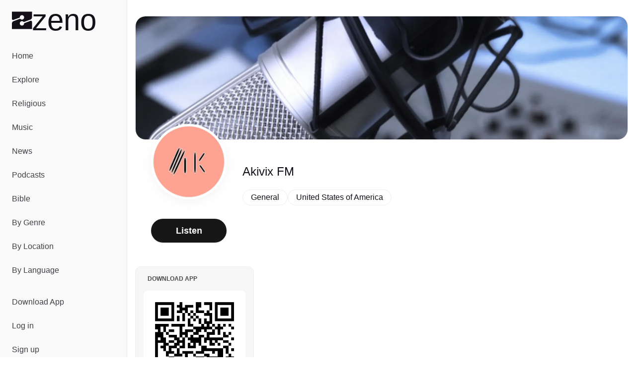

--- FILE ---
content_type: text/javascript; charset=utf-8
request_url: https://zeno.fm/_nuxt/BUiG95qc.js
body_size: 1662
content:
import{d as w,f as A,c as _,q as k,k as p,b as i,x as $,u as n,w as x,a as h,F as v,e as r,h as f,i as P,o as M,V as z,P as F,t as C,C as R,ai as I,g as m}from"./XdoZlVME.js";import{u as T,a as E}from"./CYUe_Az8.js";import{_ as L}from"./DlAUqK2U.js";import{_ as D}from"./DP3ZSF6R.js";import{u as S,g as V}from"./BZqVPqST.js";const W=w({__name:"AudioClipsPlaybackButton",props:{clip:{}},setup(a){const l=T(),s=A(),t=_(()=>s.media?.id===a.clip.id),c=_(()=>s.isPlaying&&t.value),{playMedia:y}=E({id:a.clip.id,title:a.clip.title,subTitle:a.clip.genre,logo:"",source:a.clip.audioUrl,sourceType:"file",mediaType:"audioClip"},{page_location:l.href,page_path:l.pathname,content_type:a.clip.genre,content_group:"Audio Clips",content_id:a.clip.id}),e=k(!1),o=_(()=>e.value?`Loading ${a.clip.title}`:c.value?`Pause ${a.clip.title}`:`Play ${a.clip.title}`),d=async()=>{e.value||(e.value=!0,await y(),e.value=!1)};return(b,u)=>{const g=P,B=$;return i(),p(B,{class:"btn-playback","aria-label":n(o),onClick:d},{default:x(()=>[e.value?(i(),h(v,{key:0},[u[0]||(u[0]=r("span",{class:"sr-only"},"Loading audio clip",-1)),f(g,{class:"animate-spin rounded-full",name:"mingcute:loading-3-fill",size:"30","aria-hidden":"true"})],64)):n(c)?(i(),h(v,{key:2},[u[2]||(u[2]=r("span",{class:"sr-only"},"Pause audio clip",-1)),f(g,{name:"ic:round-pause",size:"30","aria-hidden":"true"})],64)):(i(),h(v,{key:1},[u[1]||(u[1]=r("span",{class:"sr-only"},"Play audio clip",-1)),f(g,{name:"ic:round-play-arrow",size:"30","aria-hidden":"true"})],64))]),_:1},8,["aria-label"])}}}),q=L(W,[["__scopeId","data-v-4c6b3cf3"]]),N={class:"overflow-hidden grow"},H={class:"text-zeno-gray text-xs"},U=w({__name:"AudioClipsCarouselItem",props:{clip:{},icon:{},color:{}},setup(a){const l=k(null),s=k(null);let t=0;M(async()=>{await z();const e=l.value,o=s.value;!o||!e||o.scrollWidth>e.clientWidth-48&&(t=o.scrollWidth-e.clientWidth+48)});const c=()=>{const e=s.value;!e||t===0||(e.style.transition=`transform ${t/50}s linear`,e.style.transform=`translateX(-${t}px)`)},y=()=>{const e=s.value;e&&(e.style.transition="transform 0.5s ease",e.style.transform="translateX(0)")};return(e,o)=>{const d=P,b=q;return i(),h("div",{class:"relative group snap-start snap-normal select-none mx-1 pr-2 w-80 border border-zeno-gray-border-light rounded-xl flex flex-row gap-2 items-center",onMouseenter:c,onMouseleave:y},[r("div",{style:F({backgroundColor:e.color}),class:"p-3 rounded-xl"},[f(d,{name:e.icon,size:"32"},null,8,["name"])],4),r("div",N,[r("div",{ref_key:"titleContainerRef",ref:l,class:"relative overflow-hidden"},[r("span",{ref_key:"titleRef",ref:s,class:"inline-block whitespace-nowrap text-sm"},C(e.clip.title),513)],512),r("div",H,C(e.clip.genre)+" | "+C(e.clip.duration),1)]),f(b,{clip:e.clip},null,8,["clip"])],32)}}}),O=w({__name:"AudioClipsCarousel",async setup(a){let l,s;const{data:t}=([l,s]=R(()=>S("/api/audioclips/",{headers:I(),getCachedData:V},"$wMxw-IBT6a")),l=await l,s(),l),c=_(()=>t.value&&(t.value?.weather||t.value?.news||t.value?.sports||t.value?.horoscope));return(y,e)=>{const o=U,d=D;return n(c)?(i(),p(d,{key:0,title:"Top Audio Clips"},{default:x(()=>[n(t)?.news?(i(),p(o,{key:0,clip:n(t).news,color:"#FFB800",icon:"solar:document-text-linear"},null,8,["clip"])):m("",!0),n(t)?.weather?(i(),p(o,{key:1,clip:n(t).weather,color:"#CACBF8",icon:"fluent:weather-partly-cloudy-day-16-regular"},null,8,["clip"])):m("",!0),n(t)?.sports?(i(),p(o,{key:2,clip:n(t).sports,color:"#F26327",icon:"fluent:sport-24-regular"},null,8,["clip"])):m("",!0),n(t)?.horoscope?(i(),p(o,{key:3,clip:n(t).horoscope,color:"#7B26EE",icon:"mdi:horoscope-gemini"},null,8,["clip"])):m("",!0)]),_:1})):m("",!0)}}});export{O as _};


--- FILE ---
content_type: text/javascript; charset=utf-8
request_url: https://zeno.fm/_nuxt/D6AIzv4o.js
body_size: 127
content:
import{aB as i}from"./XdoZlVME.js";function a(o){const{title:t,description:e,image:n}=o;i({title:`${t}`,meta:[{property:"og:title",content:t},{name:"description",content:e},{property:"og:description",content:e},{property:"og:image",content:n||"/og-image.png"},{name:"twitter:card",content:"summary_large_image"},{name:"twitter:title",content:t},{name:"twitter:description",content:e},{name:"twitter:site",content:"@zenodotfm"},{name:"twitter:image",content:n||"/og-image.png"}]})}export{a as u};


--- FILE ---
content_type: text/javascript; charset=utf-8
request_url: https://zeno.fm/_nuxt/CHMkZj9w.js
body_size: 488
content:
import{c as O,q as c}from"./XdoZlVME.js";const r=1,_=1e6,a={ADD_TOAST:"ADD_TOAST",UPDATE_TOAST:"UPDATE_TOAST",DISMISS_TOAST:"DISMISS_TOAST",REMOVE_TOAST:"REMOVE_TOAST"};let u=0;function d(){return u=(u+1)%Number.MAX_VALUE,u.toString()}const A=new Map;function i(s){if(A.has(s))return;const t=setTimeout(()=>{A.delete(s),T({type:a.REMOVE_TOAST,toastId:s})},_);A.set(s,t)}const e=c({toasts:[]});function T(s){switch(s.type){case a.ADD_TOAST:e.value.toasts=[s.toast,...e.value.toasts].slice(0,r);break;case a.UPDATE_TOAST:e.value.toasts=e.value.toasts.map(t=>t.id===s.toast.id?{...t,...s.toast}:t);break;case a.DISMISS_TOAST:{const{toastId:t}=s;t?i(t):e.value.toasts.forEach(o=>{i(o.id)}),e.value.toasts=e.value.toasts.map(o=>o.id===t||t===void 0?{...o,open:!1}:o);break}case a.REMOVE_TOAST:s.toastId===void 0?e.value.toasts=[]:e.value.toasts=e.value.toasts.filter(t=>t.id!==s.toastId);break}}function D(){return{toasts:O(()=>e.value.toasts),toast:l,dismiss:s=>T({type:a.DISMISS_TOAST,toastId:s})}}function l(s){const t=d(),o=S=>T({type:a.UPDATE_TOAST,toast:{...S,id:t}}),n=()=>T({type:a.DISMISS_TOAST,toastId:t});return T({type:a.ADD_TOAST,toast:{...s,id:t,open:!0,onOpenChange:S=>{S||n()}}}),{id:t,dismiss:n,update:o}}export{l as t,D as u};


--- FILE ---
content_type: text/javascript; charset=utf-8
request_url: https://zeno.fm/_nuxt/DRhpKguM.js
body_size: 5997
content:
const __vite__mapDeps=(i,m=__vite__mapDeps,d=(m.f||(m.f=["./AypMnKvp.js","./XdoZlVME.js","./DlAUqK2U.js","./AdPrimis.9-HkeVLb.css","./C6M4u9f-.js"])))=>i.map(i=>d[i]);
import{d as y,at as tt,q as H,a as l,e as r,k as f,g as m,u as n,n as et,A as D,b as o,f as nt,au as q,c as v,w,x as st,h as u,i as k,F as $,r as B,j as L,t as b,_ as j,P as at,av as U,ai as E,af as ot,aw as it,C as rt,ah as lt,ag as ct,o as ut,y as F,z as O}from"./XdoZlVME.js";import{_ as dt}from"./Bc2tQYdw.js";import{u as pt}from"./CHMkZj9w.js";import{u as mt}from"./mGYiU8Bq.js";import{u as _t,a as gt}from"./BaE6vT5k.js";import{_ as ft,a as yt}from"./DIDk3I_v.js";import{_ as ht}from"./DUjHADAq.js";import{_ as bt}from"./CRu0ilaQ.js";import{_ as xt}from"./BUiG95qc.js";import{_ as wt}from"./CK4zHn5D.js";import{u as R,g as N}from"./BZqVPqST.js";import{_ as vt}from"./C71nVafZ.js";import{u as kt}from"./D6AIzv4o.js";import"./DlAUqK2U.js";import"./CYUe_Az8.js";import"./DP3ZSF6R.js";import"./DDTcTGGs.js";import"./CVCzxSMe.js";import"./BkQ0IaRi.js";import"./6BR3dOmh.js";const St={class:"rounded-full h-full w-full border border-zeno-gray-border-light bg-zeno-gray-light"},$t=y({__name:"StationLogo",props:{src:{type:String,required:!0},alt:{type:String,required:!0}},setup(t){const{$viewport:e}=tt(),s=H(!1),i=()=>{s.value=!0};return(c,p)=>{const _=D;return o(),l("div",{class:et([[n(e).isLessThan("md")?"w-[120px] h-[120px]":"w-[152px] h-[152px]"],"inline-block drop-shadow-[0_6px_10px_rgba(0,0,0,0.04)] p-1 bg-white rounded-full"])},[r("div",St,[n(s)?m("",!0):(o(),f(_,{key:0,alt:t.alt,src:t.src,class:"rounded-full bg-zeno-gray-light w-full",onError:i},null,8,["alt","src"]))])],2)}}}),Lt=t=>{if(!t)return{isHLS:!1,sourceType:"stream",confidence:"high",protocol:"http"};try{const e=new URL(t),s=e.pathname.toLowerCase(),i=e.searchParams;if([".m3u8",".m3u"].some(d=>s.endsWith(d)))return{isHLS:!0,sourceType:"streaming",confidence:"high",protocol:"hls"};if(s.endsWith(".ts")||s.includes("/segment"))return{isHLS:!0,sourceType:"streaming",confidence:"medium",protocol:"hls"};const p=i.get("format")?.toLowerCase(),_=i.get("type")?.toLowerCase();return p==="hls"||p==="m3u8"||_==="hls"||_==="m3u8"?{isHLS:!0,sourceType:"streaming",confidence:"medium",protocol:"hls"}:[/\/playlist\.m3u8/i,/\/index\.m3u8/i,/\/master\.m3u8/i,/\/live\.m3u8/i,/\/stream\.m3u8/i,/hls/i].some(d=>d.test(t))?{isHLS:!0,sourceType:"streaming",confidence:"low",protocol:"hls"}:{isHLS:!1,sourceType:"stream",confidence:"medium",protocol:"http"}}catch(e){console.error("Error detecting HLS stream:",e);const s=t.toLowerCase().includes(".m3u8");return{isHLS:s,sourceType:s?"streaming":"stream",confidence:"low",protocol:s?"hls":"http"}}},Pt=async()=>{const t={};try{const e=await $fetch("https://yield-op-idsync.live.streamtheworld.com/partnerIds",{credentials:"include"});Object.assign(t,e)}catch{console.warn("Failed to fetch partner IDs")}return window?.adtonosListenerId&&(t.adtonosListenerId=window.adtonosListenerId),window?.com_adswizz_synchro_listenerid&&(t.aw_0_req_lsid=window.com_adswizz_synchro_listenerid),Object.keys(t).length?new URLSearchParams(t).toString():""},zt=y({__name:"StationPlaybackButton",props:{station:{}},setup(t){const e=nt(),s=mt(),{toast:i}=pt(),{proxy:c}=q(),p=H(!1),_=v(()=>e.media?.id===t.station.id),a=v(()=>e.isPlaying&&_.value),{data:d}=_t("tracking-params"),T=async()=>{if(d.value)return d.value;try{return await Pt()||null}catch(h){return console.error("Error fetching tracking params:",h),null}},P=async()=>{try{return await $fetch(`/api/stations/${t.station.id}/allowed/`)?!0:(i({title:"Station not available",description:"This station is not available in your region.",variant:"destructive"}),!1)}catch(h){return console.error("Error checking station availability:",h),!0}},z=async()=>{if(_.value){c.dataLayer.push({event:"playback_interaction",playback_action:"resume",content_group:t.station.external?"Third Party Stations":"Zeno Stations"}),s.hasAd?s.play():e.play();return}e.pause(),s.pause(),s.reset(),p.value=!0,e.isLoading=!0,c.dataLayer.push({event:"playback_interaction",playback_action:"play",content_group:t.station.external?"Third Party Stations":"Zeno Stations"});try{if(!await P()){i({title:"Station not available",description:"This station is not available in your region.",variant:"destructive"});return}const g=await T(),x=t.station.vastAdTagURL?await s.loadAd(t.station.vastAdTagURL+"&"+g):!1,S=t.station.streamURL+(g?`?${g}`:""),{isHLS:A,confidence:I}=Lt(t.station.streamURL);I==="low"&&console.warn("Low confidence HLS detection for:",t.station.streamURL),e.media={id:t.station.id,subTitle:t.station.title,logo:t.station.logo,route:t.station.route,source:S,sourceType:A?"streaming":"stream",mediaType:"station",streamName:t.station.streamName,streamUrl:t.station.streamURL},x?s.play():e.play()}catch(h){console.error("Playback error:",h),i({title:"Playback Error",description:"An error occurred while trying to play the station. Please try again later.",variant:"destructive"})}finally{p.value=!1,e.isLoading=!1}},C=()=>{c.dataLayer.push({event:"playback_interaction",playback_action:"pause",content_group:t.station.external?"Third Party Stations":"Zeno Stations"}),s.isAdPlaying?s.pause():e.pause()};return(h,g)=>{const x=k,S=st;return o(),f(S,{disabled:n(p)||n(e).isLoading,class:"h-12 md:px-0 px-6 md:w-full w-auto rounded-full flex items-center gap-2 text-lg font-semibold",onClick:g[0]||(g[0]=A=>n(a)?C():z())},{default:w(()=>[n(p)||n(e).isLoading?(o(),l($,{key:0},[u(x,{class:"animate-spin",name:"mingcute:loading-3-fill",size:"28"}),g[1]||(g[1]=r("span",null,"Loading",-1))],64)):n(a)?(o(),l($,{key:1},[u(x,{name:"ic:round-pause",size:"30"}),g[2]||(g[2]=r("span",null,"Pause",-1))],64)):(o(),l($,{key:2},[u(x,{name:"ic:round-play-arrow",size:"30"}),g[3]||(g[3]=r("span",null,"Listen",-1))],64))]),_:1},8,["disabled"])}}}),At={key:0,class:"overflow-x-scroll hidden-scroll"},Tt={class:"flex md:flex-wrap gap-2"},Ct=y({__name:"StationTags",props:{station:{}},setup(t){const e=v(()=>{const s=[];if(t.station?.genre){const i={title:t.station.genre,route:{name:"radio-genres-genre",params:{genre:t.station.genre}}};s.push(i)}if(t.station.country){const i={title:t.station.country,route:{name:"radio-countries-country",params:{country:t.station.country}}};s.push(i)}if(t.station.languages){const i=t.station.languages.map(c=>({title:c,route:{name:"radio-languages-language",params:{language:c}}}));s.push(...i)}return s});return(s,i)=>{const c=ht;return n(e).length?(o(),l("div",At,[r("div",Tt,[(o(!0),l($,null,B(n(e),p=>(o(),f(c,{key:p.title,route:p.route},{default:w(()=>[L(b(p.title),1)]),_:2},1032,["route"]))),128))])])):m("",!0)}}}),It={class:"overflow-x-scroll hidden-scroll"},Dt={class:"social-links flex md:flex-wrap gap-2"},jt=y({__name:"StationSocialLinks",props:{links:{}},setup(t){const e={facebook:{name:"Facebook",icon:"bi:facebook"},twitter:{name:"Twitter",icon:"bi:twitter-x"},instagram:{name:"Instagram",icon:"bi:instagram"},snapchat:{name:"Snapchat",icon:"bi:snapchat"},youtube:{name:"Youtube",icon:"bi:youtube"},spotify:{name:"Spotify",icon:"bi:spotify"},tiktok:{name:"Tiktok",icon:"bi:tiktok"}},s=v(()=>Object.entries(t.links||{}).filter(([i,c])=>c).map(([i])=>({url:t.links[i],...e[i]})));return(i,c)=>{const p=k,_=j;return o(),l("div",It,[r("div",Dt,[(o(!0),l($,null,B(n(s),a=>(o(),f(_,{key:a.name,to:a.url,class:"px-4 py-1 bg-zeno-gray-light rounded-full inline-flex items-center sm:text-base text-sm",target:"_blank"},{default:w(()=>[u(p,{name:a.icon,class:"mr-2",size:"16"},null,8,["name"]),L(" "+b(a.name),1)]),_:2},1032,["to"]))),128))])])}}}),Rt={class:"min-h-56 border border-zeno-gray-border-light rounded-xl flex flex-col justify-between bg-zeno-gray-light p-4 space-y-4"},Nt={class:"flex items-center space-x-2 text-zeno-gray"},Ut=y({__name:"StationCardApp",props:{qrUrl:{}},setup(t){return(e,s)=>{const i=k,c=D;return o(),l("div",Rt,[r("h2",Nt,[u(i,{size:"18",name:"ic:round-home"}),s[0]||(s[0]=r("span",{class:"text-xs uppercase font-semibold"}," Download App ",-1))]),u(c,{src:e.qrUrl,class:"w-full object-cover rounded-lg",alt:"Website Image"},null,8,["src"])])}}}),Et={class:"flex items-center space-x-2 text-zeno-gray"},Ht=y({__name:"StationCardWebsite",props:{url:{},image:{},label:{default:"Visit Our Website"}},setup(t){let e="";return t.image&&(e=`--image-url: url(${t.image})`),(s,i)=>{const c=k,p=D,_=j;return o(),l("div",{style:at(n(e)),class:"min-h-56 border border-zeno-gray-border-light rounded-xl flex flex-col justify-between bg-zeno-gray-light p-4 space-y-4"},[r("h2",Et,[u(c,{size:"18",name:"ic:round-home"}),i[0]||(i[0]=r("span",{class:"text-xs uppercase font-semibold"}," Website ",-1))]),u(_,{to:s.url,target:"_blank",rel:"noopener noreferrer"},{default:w(()=>[s.image?(o(),f(p,{key:0,src:s.image,class:"w-full object-cover rounded-lg",alt:"Website Image"},null,8,["src"])):m("",!0)]),_:1},8,["to"]),u(_,{to:s.url,target:"_blank",rel:"noopener noreferrer",class:"block w-full text-center px-4 py-2 truncate border border-zeno-gray-border-light rounded-lg bg-white"},{default:w(()=>[L(b(s.label),1)]),_:1},8,["to"])],4)}}}),qt={class:"min-h-56 bg-zeno-gray-light p-4 rounded-xl flex flex-col space-y-4 justify-between"},Bt={class:"space-y-3.5"},Ft={class:"flex items-center space-x-2 text-zeno-gray"},Ot={key:0,class:"text-sm text-zeno-gray"},Wt={class:"grid grid-cols-1 gap-2"},Vt={key:0,class:"flex flex-wrap items-center justify-center"},Mt={key:1,class:"flex flex-wrap items-center justify-center"},Zt={class:"flex items-center"},Gt={key:0,class:"flex flex-wrap items-center justify-center"},Jt={key:1,class:"flex flex-wrap items-center justify-center"},Yt=y({__name:"StationCardDonation",props:{description:{},paypal:{},cashapp:{}},setup(t){return(e,s)=>{const i=k,c=j;return o(),l("div",qt,[r("div",Bt,[r("h2",Ft,[u(i,{size:"18",name:"solar:heart-bold"}),s[0]||(s[0]=r("span",{class:"text-xs uppercase font-semibold"}," Donations ",-1))]),e.description?(o(),l("div",Ot,b(e.description),1)):m("",!0)]),r("div",Wt,[e.paypal?.url&&n(U)(e.paypal.url)?(o(),f(c,{key:0,to:e.paypal.url,target:"_blank",rel:"noopener noreferrer",class:"bg-[#0270BA] text-white block w-full rounded-lg text-center px-4 py-2"},{default:w(()=>[e.paypal?.btnLabel?(o(),l("span",Vt,b(e.paypal?.btnLabel),1)):(o(),l("span",Mt,[s[2]||(s[2]=L(" Donate with ",-1)),r("span",Zt,[u(i,{size:"16",name:"ic:baseline-paypal"}),s[1]||(s[1]=L(" PayPal ",-1))])]))]),_:1},8,["to"])):m("",!0),e.cashapp?.url&&n(U)(e.cashapp.url)?(o(),f(c,{key:1,to:e.cashapp.url,target:"_blank",rel:"noopener noreferrer",class:"bg-[#00D54B] block w-full rounded-lg text-center px-4 py-2"},{default:w(()=>[e.cashapp?.btnLabel?(o(),l("span",Gt,b(e.cashapp?.btnLabel),1)):(o(),l("span",Jt," Donate with Cash App "))]),_:1},8,["to"])):m("",!0)])])}}}),Kt={class:"min-h-56 bg-zeno-gray-light overflow-hidden p-4 rounded-xl space-y-3.5"},Qt={class:"flex items-center space-x-2 text-zeno-gray"},Xt={class:"grid grid-cols-1 gap-2"},te={class:"text-sm text-zeno-gray"},ee={class:"text-sm text-zeno-gray"},ne=y({__name:"StationCardAnnouncement",props:{announcement:{}},setup(t){return(e,s)=>{const i=k;return o(),l("div",Kt,[r("h2",Qt,[u(i,{size:"16",name:"bi:megaphone-fill"}),s[0]||(s[0]=r("span",{class:"text-xs uppercase font-semibold"}," Announcement ",-1))]),r("div",Xt,[r("div",te,b(e.announcement.publishedAt),1),r("h4",null,b(e.announcement.title),1),r("div",ee,b(e.announcement.description),1)])])}}}),se={key:0},ae=y({__name:"StationPodcasts",props:{stationId:{}},setup(t){const{data:e}=R(`/api/stations/${t.stationId}/podcasts/`,"$BWwRcfEJCT");return(s,i)=>{const c=wt;return n(e)&&n(e).length?(o(),l("div",se,[u(c,{items:n(e),title:"Podcasts"},null,8,["items"])])):m("",!0)}}});function oe(t){return R(`/api/stations/${t}`,{key:`station-${t}`,getCachedData:N},"$g82jho9n6D")}function ie(t){return gt(`station-related-${t.id}`,async()=>{const[e,s]=await Promise.all([$fetch("/api/stations/",{headers:E(),params:{country:t.country,genre:t.genre,limit:13}}),$fetch("/api/stations/",{headers:E(),params:{genre:t.genre,limit:13}})]);return e.data.concat(s.data).filter(i=>i.id!==t.id).slice(0,12)},{getCachedData:N})}const re=y({__name:"StationsRelated",props:{station:{}},setup(t){const{data:e}=ie(t.station),s=v(()=>({country:t.station?.country,genre:t.station.genre}));return(i,c)=>{const p=vt;return o(),f(p,{items:n(e),route:{name:"radio",query:n(s)},title:"Similar Stations"},null,8,["items","route"])}}}),le=t=>{const{data:e}=R(`/api/stations/${n(t)}/cards`,{key:"station-cards-"+t,getCachedData:N},"$ueiwAdhc1n");return{cards:e}},ce=F(()=>O(()=>import("./AypMnKvp.js"),__vite__mapDeps([0,1,2,3]),import.meta.url).then(t=>t.default||t)),ue=F(()=>O(()=>import("./C6M4u9f-.js"),__vite__mapDeps([4,1]),import.meta.url).then(t=>t.default||t)),de={key:0,class:"space-y-12"},pe={class:"flex md:flex-row flex-col md:space-x-8 space-x-0 md:space-y-0 space-y-8"},me={class:"space-y-8 md:pl-8 pl-0 -mt-20 flex-none"},_e={class:"text-center"},ge={class:"flex justify-center"},fe={class:"flex-1"},ye={class:"md:text-2xl text-lg flex-wrap sm:justify-start justify-center md:text-left text-center flex items-center gap-2 mb-5"},he={key:0,class:"p-1 bg-zeno-yellow rounded-full items-center gap-1.5 inline-flex",title:"Sponsored"},be={key:1,class:"inline-flex",title:"Featured"},xe={key:1},we={class:"grid md:grid-cols-4 sm:grid-cols-2 grid-cols-1 gap-3"},ve={key:0},ke={key:1},Se={key:2},$e={key:3},Me=y({__name:"[id]",async setup(t){let e,s;const i=ot(),{proxy:c}=q(),p=it(),_=i.params.id,{data:a}=([e,s]=rt(()=>oe(_)),e=await e,s(),e);if(!a.value)throw lt({statusCode:404,statusMessage:"Page Not Found"});a.value.slug!==_&&ct(a.value.route,{}),kt({title:`Listen to ${a.value.title}`,description:`Tune in to ${a.value.title} and enjoy the best of `+(a.value.languages.length?`${a.value.languages.join(", ")} `:"")+`${a.value.genre} radio. Stream live broadcasts, catch up on past episodes, and stay updated with the latest news and announcements.`,image:a.value.metaLogo}),ut(()=>{a.value&&(c.dataLayer.push({event:"custom_page_view",content_group:a.value.external?"Third Party Stations":"Zeno Stations"}),a.value.adsDisabled?p.disableAds():p.enableAds())});const{cards:d}=le(a.value.id),T=v(()=>["website","donation","announcement","app"].some(P=>d.value&&P in d.value));return(P,z)=>{const C=dt,h=$t,g=zt,x=ft,S=yt,A=Ct,I=ce,W=bt,V=jt,M=ue,Z=Ut,G=Ht,J=Yt,Y=ne,K=xt,Q=ae,X=re;return n(a)?(o(),l("div",de,[u(C,{alt:n(a).title,src:n(a).cover},null,8,["alt","src"]),r("div",pe,[r("div",me,[r("div",_e,[u(h,{alt:n(a).title,src:n(a).logo},null,8,["alt","src"])]),r("div",ge,[u(g,{station:n(a)},null,8,["station"])])]),r("section",fe,[r("h1",ye,[r("span",null,b(n(a).title),1),n(a).sponsored?(o(),l("span",he,[u(x),z[0]||(z[0]=r("span",{class:"text-xs text-white pr-2.5"},"Sponsored",-1))])):n(a).featured?(o(),l("span",be,[u(S)])):m("",!0)]),u(A,{station:n(a),class:"mb-5"},null,8,["station"]),n(p).isShowAds?(o(),f(I,{key:0,id:n(a).slug},null,8,["id"])):m("",!0),n(a).description?(o(),f(W,{key:1,text:n(a).description,class:"mt-5"},null,8,["text"])):m("",!0),n(d)?.social?(o(),f(V,{key:2,links:n(d).social,class:"mt-5"},null,8,["links"])):m("",!0)])]),n(p).isShowAds?(o(),f(M,{key:0,id:n(a).slug,"fuse-id":"Incontent_1"},null,8,["id"])):m("",!0),n(T)?(o(),l("div",xe,[r("div",we,[n(d)?.app?(o(),l("div",ve,[u(Z,{"qr-url":n(d).app.qrUrl},null,8,["qr-url"])])):m("",!0),n(d)?.website?(o(),l("div",ke,[u(G,{image:n(d).website.image,label:n(d).website.label,url:n(d).website.url},null,8,["image","label","url"])])):m("",!0),n(d)?.donation?(o(),l("div",Se,[u(J,{cashapp:n(d).donation.cashapp,description:n(d).donation.description,paypal:n(d).donation.paypal,title:n(d).donation.title},null,8,["cashapp","description","paypal","title"])])):m("",!0),n(d)?.announcement?(o(),l("div",$e,[u(Y,{announcement:n(d).announcement},null,8,["announcement"])])):m("",!0)])])):m("",!0),u(K),u(Q,{"station-id":n(a).id},null,8,["station-id"]),!n(a).featured&&!n(a).adsDisabled?(o(),f(X,{key:2,station:n(a)},null,8,["station"])):m("",!0)])):m("",!0)}}});export{Me as default};


--- FILE ---
content_type: text/javascript; charset=utf-8
request_url: https://zeno.fm/_nuxt/CVtfOzi3.js
body_size: 59
content:
import{a as o,h as t,b as n,ae as c}from"./XdoZlVME.js";import{_ as a}from"./DlAUqK2U.js";const r={};function _(s,m){const e=c;return n(),o("div",null,[t(e)])}const d=a(r,[["render",_]]);export{d as default};
